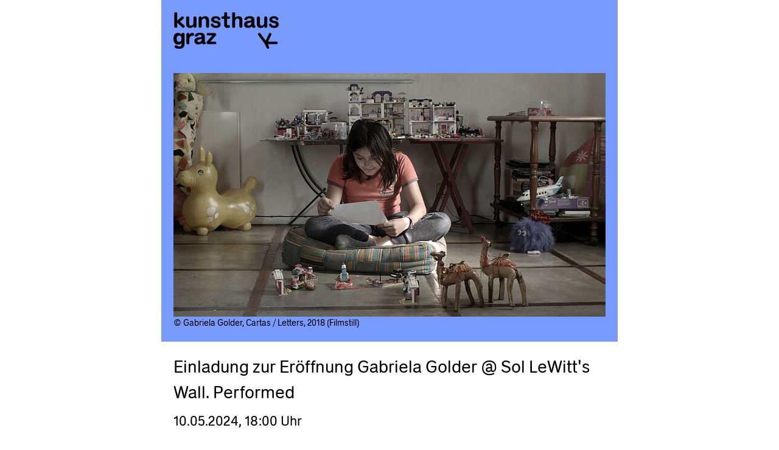

--- FILE ---
content_type: text/html; charset=utf-8
request_url: https://www.museum-joanneum.at/einladung-zur-eroeffnung-gabriela-golder-sol-lewitts-wall-performed
body_size: 5503
content:
<!DOCTYPE html>
<html xmlns:o="urn:schemas-microsoft-com:office:office" xmlns:v="urn:schemas-microsoft-com:vml" dir="ltr" lang="de-at"><head>

<meta charset="utf-8">
<!-- 
	build by MediateSystems

	This website is powered by TYPO3 - inspiring people to share!
	TYPO3 is a free open source Content Management Framework initially created by Kasper Skaarhoj and licensed under GNU/GPL.
	TYPO3 is copyright 1998-2026 of Kasper Skaarhoj. Extensions are copyright of their respective owners.
	Information and contribution at https://typo3.org/
-->


<link rel="icon" href="/typo3conf/ext/umj_sitepackage/Resources/Public/Icons/favicon.ico" type="image/vnd.microsoft.icon">
<title>Kunsthaus Graz: Einladung zur Eröffnung Gabriela Golder @ Sol LeWitt's Wall. Performed: 20 Museen und 1 Zoo in Graz und der Steiermark</title>
<link rel="canonical" href="https://www.museum-joanneum.at/einladung-zur-eroeffnung-gabriela-golder-sol-lewitts-wall-performed">
<meta http-equiv="x-ua-compatible" content="IE=edge">
<meta name="generator" content="TYPO3 CMS">
<meta name="viewport" content="width=device-width, initial-scale=1, maximum-scale=1">
<meta name="robots" content="index,follow">
<meta http-equiv="content-type" content="text/html; charset=utf-8">
<meta property="og:title" content="Kunsthaus Graz: Einladung zur Eröffnung Gabriela Golder @ Sol LeWitt's Wall. Performed">
<meta name="twitter:card" content="summary">
<meta name="apple-mobile-web-app-capable" content="no">
<meta name="color-scheme" content="light">
<meta name="supported-color-schemes" content="light">


<link rel="stylesheet" href="/typo3temp/assets/css/89890b09f29141d1e7826ac3b48faede.css?1722241742" media="all">
<link rel="stylesheet" href="/typo3conf/ext/ms_newsletter/Resources/Public/Css/reset.css?1768894191" media="all">






<meta name="viewport" content="width=device-width, initial-scale=1, user-scalable=no"><meta http-equiv="x-ua-compatible" content="ie=edge">
<meta name="x-apple-disable-message-reformatting">
<meta name="format-detection" content="telephone=no,date=no,address=no,email=no,url=no">
<!--[if mso]> <xml><o:OfficeDocumentSettings><o:PixelsPerInch>96</o:PixelsPerInch></o:OfficeDocumentSettings></xml> <style> td,th,div,p,a,h1,h2,h3,h4,h5,h6 {font-family: "Verdana", sans-serif; mso-line-height-rule: exactly;} </style> <![endif]--><!--[if mso]><xml><o:OfficeDocumentSettings><o:PixelsPerInch>96</o:PixelsPerInch></o:OfficeDocumentSettings></xml> <style> a {text-decoration:underline !important;} </style><![endif]--><meta name="x-apple-disable-message-reformatting">

 <!--[if (gte mso 9)|(IE)]>
 <style type="text/css">
 table {
 border-collapse: collapse;
 border-spacing: 0;
 mso-table-lspace: 0pt !important;
 mso-table-rspace: 0pt !important; }
 </style>
 <![endif]-->
        <style type="text/css">@font-face {
  font-family: "TramJoanneum";
  font-style: normal;
  font-weight: bolder;
  src: url("https://www.museum-joanneum.at/typo3conf/ext/umj_sitepackage/Resources/Public/Fonts/TramJoanneum-Bold.eot?") format("eot"), url("https://www.museum-joanneum.at/typo3conf/ext/umj_sitepackage/Resources/Public/Fonts/TramJoanneum-Bold.woff") format("woff"), url("https://www.museum-joanneum.at/typo3conf/ext/umj_sitepackage/Resources/Public/Fonts/TramJoanneum-Bold.ttf") format("truetype"), url("https://www.museum-joanneum.at/typo3conf/ext/umj_sitepackage/Resources/Public/Fonts/TramJoanneum-Bold.svg#TramJoanneum") format("svg");
  font-display: swap;
  /* text-rendering: optimizeLegibility; */
}
@font-face {
  font-family: "TramJoanneum";
  font-style: normal;
  font-weight: lighter;
  src: url("https://www.museum-joanneum.at/typo3conf/ext/umj_sitepackage/Resources/Public/Fonts/TramJoanneum-Light.eot?") format("eot"), url("https://www.museum-joanneum.at/typo3conf/ext/umj_sitepackage/Resources/Public/Fonts/TramJoanneum-Light.woff") format("woff"), url("https://www.museum-joanneum.at/typo3conf/ext/umj_sitepackage/Resources/Public/Fonts/TramJoanneum-Light.ttf") format("truetype"), url("https://www.museum-joanneum.at/typo3conf/ext/umj_sitepackage/Resources/Public/Fonts/TramJoanneum-Light.svg#TramJoanneum") format("svg");
  font-display: swap;
  /* text-rendering: optimizeLegibility; */
}
@font-face {
  font-family: "TramJoanneum";
  font-style: normal;
  font-weight: normal;
  src: url("https://www.museum-joanneum.at/typo3conf/ext/umj_sitepackage/Resources/Public/Fonts/TramJoanneum-Regular.eot?") format("eot"), url("https://www.museum-joanneum.at/typo3conf/ext/umj_sitepackage/Resources/Public/Fonts/TramJoanneum-Regular.woff") format("woff"), url("https://www.museum-joanneum.at/typo3conf/ext/umj_sitepackage/Resources/Public/Fonts/TramJoanneum-Regular.ttf") format("truetype"), url("https://www.museum-joanneum.at/typo3conf/ext/umj_sitepackage/Resources/Public/Fonts/TramJoanneum-Regular.svg#TramJoanneum") format("svg");
  font-display: swap;
  /* text-rendering: optimizeLegibility; */
}
@font-face {
  font-family: "TramJoanneum";
  font-style: normal;
  font-weight: bold;
  src: url("https://www.museum-joanneum.at/typo3conf/ext/umj_sitepackage/Resources/Public/Fonts/TramJoanneum-Medium.eot?") format("eot"), url("https://www.museum-joanneum.at/typo3conf/ext/umj_sitepackage/Resources/Public/Fonts/TramJoanneum-Medium.woff") format("woff"), url("https://www.museum-joanneum.at/typo3conf/ext/umj_sitepackage/Resources/Public/Fonts/TramJoanneum-Medium.ttf") format("truetype"), url("https://www.museum-joanneum.at/typo3conf/ext/umj_sitepackage/Resources/Public/Fonts/TramJoanneum-Medium.svg#TramJoanneum") format("svg");
  font-display: swap;
  /* text-rendering: optimizeLegibility; */
}
@font-face {
  font-family: "KunsthausGraz2023";
  font-style: normal;
  font-weight: bolder;
  src: url("https://www.museum-joanneum.at/typo3conf/ext/umj_sitepackage/Resources/Public/Fonts/kunsthausFont/KunsthausGraz2023-Extrabold.eot?") format("eot"), url("https://www.museum-joanneum.at/typo3conf/ext/umj_sitepackage/Resources/Public/Fonts/kunsthausFont/KunsthausGraz2023-Extrabold.woff") format("woff"), url("https://www.museum-joanneum.at/typo3conf/ext/umj_sitepackage/Resources/Public/Fonts/kunsthausFont/KunsthausGraz2023-Extrabold.ttf") format("truetype"), url("https://www.museum-joanneum.at/typo3conf/ext/umj_sitepackage/Resources/Public/Fonts/kunsthausFont/KunsthausGraz2023-Extrabold.svg#KunsthausGraz2023") format("svg");
  font-display: swap;
  /* text-rendering: optimizeLegibility; */
}
@font-face {
  font-family: "KunsthausGraz2023";
  font-style: normal;
  font-weight: lighter;
  src: url("https://www.museum-joanneum.at/typo3conf/ext/umj_sitepackage/Resources/Public/Fonts/kunsthausFont/KunsthausGraz2023-Light.eot?") format("eot"), url("https://www.museum-joanneum.at/typo3conf/ext/umj_sitepackage/Resources/Public/Fonts/kunsthausFont/KunsthausGraz2023-Light.woff") format("woff"), url("https://www.museum-joanneum.at/typo3conf/ext/umj_sitepackage/Resources/Public/Fonts/kunsthausFont/KunsthausGraz2023-Light.ttf") format("truetype"), url("https://www.museum-joanneum.at/typo3conf/ext/umj_sitepackage/Resources/Public/Fonts/kunsthausFont/KunsthausGraz2023-Light.svg#KunsthausGraz2023") format("svg");
  font-display: swap;
  /* text-rendering: optimizeLegibility; */
}
@font-face {
  font-family: "KunsthausGraz2023";
  font-style: normal;
  font-weight: normal;
  src: url("https://www.museum-joanneum.at/typo3conf/ext/umj_sitepackage/Resources/Public/Fonts/kunsthausFont/KunsthausGraz2023-Regular.eot?") format("eot"), url("https://www.museum-joanneum.at/typo3conf/ext/umj_sitepackage/Resources/Public/Fonts/kunsthausFont/KunsthausGraz2023-Regular.woff") format("woff"), url("https://www.museum-joanneum.at/typo3conf/ext/umj_sitepackage/Resources/Public/Fonts/kunsthausFont/KunsthausGraz2023-Regular.ttf") format("truetype"), url("https://www.museum-joanneum.at/typo3conf/ext/umj_sitepackage/Resources/Public/Fonts/kunsthausFont/KunsthausGraz2023-Regular.svg#KunsthausGraz2023") format("svg");
  font-display: swap;
  /* text-rendering: optimizeLegibility; */
}
@font-face {
  font-family: "KunsthausGraz2023";
  font-style: normal;
  font-weight: bold;
  src: url("https://www.museum-joanneum.at/typo3conf/ext/umj_sitepackage/Resources/Public/Fonts/kunsthausFont/KunsthausGraz2023-Bold.eot?") format("eot"), url("https://www.museum-joanneum.at/typo3conf/ext/umj_sitepackage/Resources/Public/Fonts/kunsthausFont/KunsthausGraz2023-Bold.woff") format("woff"), url("https://www.museum-joanneum.at/typo3conf/ext/umj_sitepackage/Resources/Public/Fonts/kunsthausFont/KunsthausGraz2023-Bold.ttf") format("truetype"), url("https://www.museum-joanneum.at/typo3conf/ext/umj_sitepackage/Resources/Public/Fonts/kunsthausFont/KunsthausGraz2023-Bold.svg#KunsthausGraz2023") format("svg");
  font-display: swap;
  /* text-rendering: optimizeLegibility; */
}
.background_kunsthaus body, .background_kunsthaus p, .background_kunsthaus h1, .background_kunsthaus h2, .background_kunsthaus h3, .background_kunsthaus h4, .background_kunsthaus h5, .background_kunsthaus h6, .background_kunsthaus a, .background_kunsthaus strong, .background_kunsthaus b, .background_kunsthaus i, .background_kunsthaus pre {
  font-family: KunsthausGraz2023, Arial, Verdana, sans-serif !important;
  word-break: break-word;
  line-height: inherit;
}

@media only screen and (max-width: 750px) {
  .backgroundtable {
    width: 100% !important;
  }
}
@media only screen and (max-width: 600px) {
  .newsletter-event .newsletter-event-event-row .event .event-image-mobile {
    display: table-row !important;
  }
  .newsletter-event .newsletter-event-event-row .event .event-image-mobile img {
    width: 100% !important;
    height: auto;
  }
  .newsletter-event .newsletter-event-event-row .event .event-image-desktop {
    display: none !important;
  }
  .newsletter-event .newsletter-event-event-row > td > table > tbody > tr > .tr-mobile {
    display: table-row !important;
  }
  .newsletter-event .newsletter-event-event-row > td > table > tbody > tr > .tr-mobile.event-time > table {
    display: table-row !important;
  }
  .newsletter-shop .newsletter-shop-item-row .item .item-image-mobile {
    display: table-row !important;
  }
  .newsletter-shop .newsletter-shop-item-row .item .item-image-mobile img {
    width: 100% !important;
    height: auto;
  }
  .newsletter-shop .newsletter-shop-item-row .item .item-image-desktop {
    display: none !important;
  }
  .newsletter-shop .newsletter-shop-item-row > td > table > tbody > tr > .tr-mobile {
    display: table-row !important;
  }
  .newsletter-shop .newsletter-shop-item-row > td > table > tbody > tr > .tr-mobile.item-info > table {
    display: table-row !important;
  }
  /*
    .newsletter_header{
      .newsletter_header_wrapper{
        .newsletter_header_inner_wrapper{
          .newsletter_header_date{
            .newsletter_header_white_box{
              width: fit-content;
              display: flex;

            }
          }
        }
      }
    }
  */
  .e05_social_media_handle_section_newsletter > tbody > tr {
    display: table-cell !important;
  }
  .e05_social_media_handle_section_newsletter > tbody > tr.responsive-spacer {
    width: 20px !important;
  }
  .e05_social_media_handle_section_newsletter .e05_social_media_handle_section_newsletter-wrapper > tbody > tr {
    display: table-cell !important;
  }
  .e05_social_media_handle_section_newsletter .e05_social_media_handle_section_newsletter-wrapper > tbody > tr > td {
    display: table-row !important;
  }
  .h03_info_block_text_newsletter .h03_info_block_text_wrapper .h03_info_block_text_inner_wrapper .h03_info_block_text_header p {
    font-size: 28px !important;
    line-height: 1.5 !important;
  }
  .newsletter_info_block_ticket_information .newsletter_info_block_ticket_information_wrapper .newsletter_info_block_ticket_information_content .newsletter_info_block_ticket_information_headline p {
    font-size: 28px !important;
    line-height: 1.5 !important;
  }
  .newsletter_info_block_ticket_information .newsletter_info_block_ticket_information_wrapper .newsletter_info_block_ticket_information_content .newsletter_info_block_ticket_information_subheading p {
    font-size: 24px !important;
  }
  .image-left-right-newswletter .image-left-right-newswletter-conetnt > table > tbody > tr > td {
    display: table-row !important;
  }
  .image-left-right-newswletter .image-left-right-newswletter-conetnt > table > tbody > tr > td.image {
    display: none !important;
  }
  .image-left-right-newswletter .image-left-right-newswletter-conetnt > table > tbody > tr > td.image-mobile {
    display: table-row !important;
  }
  .image-left-right-newswletter .image-left-right-newswletter-conetnt > table > tbody > tr > td.image-mobile img {
    width: 100% !important;
    height: auto !important;
  }
}

/*# sourceMappingURL=responsive.css.map */
</style><!--[if !mso]><!--> <style media="only screen and (max-width: 750px)"> .moz-text-html .backgroundtable { width: 100% !important;}</style> <!--<![endif]--><!--[if !mso]><!--> <style media="only screen and (max-width: 600px)"> .moz-text-html .newsletter-event .newsletter-event-event-row .event .event-image-mobile { display: table-row !important; } .moz-text-html .newsletter-event .newsletter-event-event-row .event .event-image-mobile img { width: 100% !important; height: auto; } .moz-text-html .newsletter-event .newsletter-event-event-row .event .event-image-desktop { display: none !important; } .moz-text-html .newsletter-event .newsletter-event-event-row > td > table > tbody > tr > .tr-mobile { display: table-row !important; } .moz-text-html .newsletter-event .newsletter-event-event-row > td > table > tbody > tr > .tr-mobile.event-time > table { display: table-row !important; } .moz-text-html .newsletter-shop .newsletter-shop-item-row .item .item-image-mobile { display: table-row !important; } .moz-text-html .newsletter-shop .newsletter-shop-item-row .item .item-image-mobile img { width: 100% !important; height: auto; } .moz-text-html .newsletter-shop .newsletter-shop-item-row .item .item-image-desktop { display: none !important; } .moz-text-html .newsletter-shop .newsletter-shop-item-row > td > table > tbody > tr > .tr-mobile { display: table-row !important; } .moz-text-html .newsletter-shop .newsletter-shop-item-row > td > table > tbody > tr > .tr-mobile.item-info > table { display: table-row !important; } .moz-text-html .e05_social_media_handle_section_newsletter > tbody > tr { display: table-cell !important; } .moz-text-html .e05_social_media_handle_section_newsletter > tbody > tr.responsive-spacer { width: 20px !important; } .moz-text-html .e05_social_media_handle_section_newsletter .e05_social_media_handle_section_newsletter-wrapper > tbody > tr { display: table-cell !important; } .moz-text-html .e05_social_media_handle_section_newsletter .e05_social_media_handle_section_newsletter-wrapper > tbody > tr > td { display: table-row !important; } .moz-text-html .h03_info_block_text_newsletter .h03_info_block_text_wrapper .h03_info_block_text_inner_wrapper .h03_info_block_text_header p { font-size: 28px !important; line-height: 1.5 !important; } .moz-text-html .newsletter_info_block_ticket_information .newsletter_info_block_ticket_information_wrapper .newsletter_info_block_ticket_information_content .newsletter_info_block_ticket_information_headline p { font-size: 28px !important; line-height: 1.5 !important; } .moz-text-html .newsletter_info_block_ticket_information .newsletter_info_block_ticket_information_wrapper .newsletter_info_block_ticket_information_content .newsletter_info_block_ticket_information_subheading p { font-size: 24px !important; } .moz-text-html .image-left-right-newswletter .image-left-right-newswletter-conetnt > table > tbody > tr > td { display: table-row !important; } .moz-text-html .image-left-right-newswletter .image-left-right-newswletter-conetnt > table > tbody > tr > td.image { display: none !important; } .moz-text-html .image-left-right-newswletter .image-left-right-newswletter-conetnt > table > tbody > tr > td.image-mobile { display: table-row !important; } .moz-text-html .image-left-right-newswletter .image-left-right-newswletter-conetnt > table > tbody > tr > td.image-mobile img { width: 100% !important; height: auto !important;}</style> <!--<![endif]-->
<script type="application/ld+json" id="ext-schema-jsonld">{"@context":"https://schema.org/","@type":"WebPage"}</script>
</head>
<body id="pid-4150" class="page-color background_kunsthaus">

<table xmlns:f="http://www.w3.org/1999/html" width="100%" class="center-wrapper  background_kunsthaus" border="0" cellspacing="0" cellpadding="0" style="margin: 0; padding: 0; border: 0; font-size: 100%; font: inherit; vertical-align: top; border-collapse: collapse; border-spacing: 0; width: 100%;">
    <tbody style="margin: 0; padding: 0; border: 0; font-size: 100%; font: inherit; vertical-align: top;">
        <tr style="margin: 0; padding: 0; border: 0; font-size: 100%; font: inherit; vertical-align: top;">
            <td align="center" style="margin: 0; padding: 0; border: 0; font-size: 100%; font: inherit; vertical-align: top;">
                <table class="backgroundtable " style="margin: 0; padding: 0; border: 0; font-size: 100%; font: inherit; vertical-align: top; border-collapse: collapse; border-spacing: 0; width: 750px; background: #fff;">
                    <tr style="margin: 0; padding: 0; border: 0; font-size: 100%; font: inherit; vertical-align: top;">
                        <td style="margin: 0; padding: 0; border: 0; font-size: 100%; font: inherit; vertical-align: top;">
                            <table class="main-layout-wrapper" cellspacing="0" cellpadding="0" border="0" style="margin: 0; padding: 0; border: 0; font-size: 100%; font: inherit; vertical-align: top; border-collapse: collapse; border-spacing: 0; width: 100%;">

                                <tr class="preheader" style="margin: 0; padding: 0; border: 0; font-size: 100%; font: inherit; vertical-align: top;">
                                    <td style="margin: 0; padding: 0; border: 0; font-size: 100%; font: inherit; vertical-align: top;">
                                        <span style="margin: 0; padding: 0; border: 0; font: inherit; vertical-align: top; mso-hide: all; font-size: 0; max-height: 0; line-height: 0; visibility: hidden; opacity: 0; color: transparent; height: 0; width: 0; display: none;">
                                            
                                                    Kunsthaus Graz
                                                
                                        </span>
                                    </td>
                                </tr>
                                

                                
                                
<tr style="margin: 0; padding: 0; border: 0; font-size: 100%; font: inherit; vertical-align: top;">
    <td style="margin: 0; padding: 0; border: 0; font-size: 100%; font: inherit; vertical-align: top;">
        <table class="logo_wrapper" style="margin: 0; padding: 0; border: 0; font-size: 100%; font: inherit; vertical-align: top; border-collapse: collapse; border-spacing: 0; background: #7A9BFE; width: 100%;">
            <tr style="margin: 0; padding: 0; border: 0; font-size: 100%; font: inherit; vertical-align: top;">
                <td class="px-spacer-20" style="margin: 0; padding: 0; border: 0; font-size: 100%; font: inherit; vertical-align: top; height: 20px; min-height: 20px; width: 20px; min-width: 20px; padding-top: 20px; padding-bottom: 20px;"></td>

                
                
        
                
                        <td class="logo black" style="margin: 0; padding: 0; border: 0; font-size: 100%; font: inherit; vertical-align: top; padding-top: 20px; padding-bottom: 20px; display: block;">
                            <a target="_blank" href="https://www.museum-joanneum.at/kunsthaus-graz" style="margin: 0; padding: 0; border: 0; font: inherit; vertical-align: top; font-family: TramJoanneum, Arial, Verdana, sans-serif; word-break: break-word; line-height: inherit; font-size: 16px; text-decoration: none;">
                                <img src="https://www.museum-joanneum.at/fileadmin/static_houseLogo_cache/86574ebd6ff9c2d5b140eaa01819959c.png" width="173.03" height="60" style="margin: 0; padding: 0; border: 0; font-size: 100%; font: inherit; vertical-align: top; display: block; max-width: 250px; max-height: 60px; width: auto; height: auto;">
                            </a>
                        </td>
                    


            
    

                <td class="px-spacer-20" style="margin: 0; padding: 0; border: 0; font-size: 100%; font: inherit; vertical-align: top; height: 20px; min-height: 20px; width: 20px; min-width: 20px; padding-top: 20px; padding-bottom: 20px;"></td>
            </tr>
        </table>
    </td>
</tr>
                                <tr class="content-modules" style="margin: 0; padding: 0; border: 0; font-size: 100%; font: inherit; vertical-align: top;">
                                    <td style="margin: 0; padding: 0; border: 0; font-size: 100%; font: inherit; vertical-align: top;">
                                        <table class="content_modules" style="margin: 0; padding: 0; border: 0; font-size: 100%; font: inherit; vertical-align: top; border-collapse: collapse; border-spacing: 0; width: 100%;">
                                            

    <tr style="margin: 0; padding: 0; border: 0; font-size: 100%; font: inherit; vertical-align: top;"><td style="margin: 0; padding: 0; border: 0; font-size: 100%; font: inherit; vertical-align: top;">
        <table class="newsletter_header" id="c33747" style="margin: 0; padding: 0; border: 0; font-size: 100%; font: inherit; vertical-align: top; border-collapse: collapse; border-spacing: 0; width: 100%; background-color: #7A9BFE;">
            
            <tr style="margin: 0; padding: 0; border: 0; font-size: 100%; font: inherit; vertical-align: top;">
<td class="px-spacer-20" height="20" style="margin: 0; padding: 0; border: 0; font-size: 100%; font: inherit; vertical-align: top; height: 20px; min-height: 20px; width: 20px; min-width: 20px;"></td>
<td style="margin: 0; padding: 0; border: 0; font-size: 100%; font: inherit; vertical-align: top;"></td>
<td class="px-spacer-20" height="20" style="margin: 0; padding: 0; border: 0; font-size: 100%; font: inherit; vertical-align: top; height: 20px; min-height: 20px; width: 20px; min-width: 20px;"></td>
</tr>
            <tr style="margin: 0; padding: 0; border: 0; font-size: 100%; font: inherit; vertical-align: top;">
                <td class="px-spacer-20" height="20" style="margin: 0; padding: 0; border: 0; font-size: 100%; font: inherit; vertical-align: top; height: 20px; min-height: 20px; width: 20px; min-width: 20px;"></td>
                <td class="newsletter_header_wrapper" style="margin: 0; padding: 0; border: 0; font-size: 100%; font: inherit; vertical-align: top;">
                    <table class="newsletter_header_inner_wrapper" style="margin: 0; padding: 0; border: 0; font-size: 100%; font: inherit; vertical-align: top; border-collapse: collapse; border-spacing: 0; width: 100%;">
                        
                        
                        
                        
                            <tr class="newsletter_header_image" style="margin: 0; padding: 0; border: 0; font-size: 100%; font: inherit; vertical-align: top;">
                                <td style="margin: 0; padding: 0; border: 0; font-size: 100%; font: inherit; vertical-align: top;">
                                    
                                        
                                            <img class="image" src="https://www.museum-joanneum.at/fileadmin/_processed_/7/8/csm_JuliaC_7424a5a1e2.jpg" width="710" height="400" alt="" style="margin: 0; padding: 0; border: 0; font-size: 100%; font: inherit; vertical-align: top; display: block; width: 100%; height: auto;">
                                        
                                        <p class="image-credits" style="margin: 0; padding: 0; border: 0; font: inherit; vertical-align: top; font-family: TramJoanneum, Arial, Verdana, sans-serif; word-break: break-word; color: #000000; font-size: 14px; line-height: 1.5;">© Gabriela Golder, Cartas / Letters, 2018 (Filmstill)</p>
                                    
                                </td>
                            </tr>
                        
                    </table>
                </td>
                <td height="20" class="px-spacer-20" style="margin: 0; padding: 0; border: 0; font-size: 100%; font: inherit; vertical-align: top; height: 20px; min-height: 20px; width: 20px; min-width: 20px;"></td>
            </tr>
            <tr style="margin: 0; padding: 0; border: 0; font-size: 100%; font: inherit; vertical-align: top;">
<td height="20" class="px-spacer-20" style="margin: 0; padding: 0; border: 0; font-size: 100%; font: inherit; vertical-align: top; height: 20px; min-height: 20px; width: 20px; min-width: 20px;"></td>
<td style="margin: 0; padding: 0; border: 0; font-size: 100%; font: inherit; vertical-align: top;"></td>
<td height="20" class="px-spacer-20" style="margin: 0; padding: 0; border: 0; font-size: 100%; font: inherit; vertical-align: top; height: 20px; min-height: 20px; width: 20px; min-width: 20px;"></td>
</tr>
        </table>
    </td></tr>






    <tr style="margin: 0; padding: 0; border: 0; font-size: 100%; font: inherit; vertical-align: top;"><td style="margin: 0; padding: 0; border: 0; font-size: 100%; font: inherit; vertical-align: top;">
        <table class="h03_info_block_text_newsletter standard-color" id="c33746" style="margin: 0; padding: 0; border: 0; font-size: 100%; font: inherit; vertical-align: top; border-collapse: collapse; border-spacing: 0; width: 100%; background-color: white;">
            
            <tr style="margin: 0; padding: 0; border: 0; font-size: 100%; font: inherit; vertical-align: top;">
<td height="20" class="px-spacer-20" style="margin: 0; padding: 0; border: 0; font-size: 100%; font: inherit; vertical-align: top; height: 20px; min-height: 20px; width: 20px; min-width: 20px;"></td>
<td style="margin: 0; padding: 0; border: 0; font-size: 100%; font: inherit; vertical-align: top;"></td>
<td height="20" class="px-spacer-20" style="margin: 0; padding: 0; border: 0; font-size: 100%; font: inherit; vertical-align: top; height: 20px; min-height: 20px; width: 20px; min-width: 20px;"></td>
</tr>
            <tr style="margin: 0; padding: 0; border: 0; font-size: 100%; font: inherit; vertical-align: top;">
                <td height="20" class="px-spacer-20" style="margin: 0; padding: 0; border: 0; font-size: 100%; font: inherit; vertical-align: top; height: 20px; min-height: 20px; width: 20px; min-width: 20px;"></td>
                <td class="h03_info_block_text_wrapper" style="margin: 0; padding: 0; border: 0; font-size: 100%; font: inherit; vertical-align: top;">
                    <table class="h03_info_block_text_inner_wrapper" style="margin: 0; padding: 0; border: 0; font-size: 100%; font: inherit; vertical-align: top; border-collapse: collapse; border-spacing: 0; width: 100%;">
                        
                            <tr class="h03_info_block_text_header" style="margin: 0; padding: 0; border: 0; font-size: 100%; font: inherit; vertical-align: top;">
                                <td style="margin: 0; padding: 0; border: 0; font-size: 100%; font: inherit; vertical-align: top;">
                                    <p style="margin: 0; padding: 0; border: 0; font: inherit; vertical-align: top; font-family: TramJoanneum, Arial, Verdana, sans-serif; word-break: break-word; color: black; font-size: 28px; line-height: 1.5;">Einladung zur Eröffnung Gabriela Golder @ Sol LeWitt's Wall. Performed</p>
                                </td>
                            </tr>
                            <tr style="margin: 0; padding: 0; border: 0; font-size: 100%; font: inherit; vertical-align: top;"><td height="10" class="px-spacer-10" style="margin: 0; padding: 0; border: 0; font-size: 100%; font: inherit; vertical-align: top; height: 10px; min-height: 10px; width: 10px; min-width: 10px;"></td></tr>
                        
                        
                            <tr class="h03_info_block_text_subheader" style="margin: 0; padding: 0; border: 0; font-size: 100%; font: inherit; vertical-align: top;">
                                <td style="margin: 0; padding: 0; border: 0; font-size: 100%; font: inherit; vertical-align: top;">
                                    <p style="margin: 0; padding: 0; border: 0; font: inherit; vertical-align: top; font-family: TramJoanneum, Arial, Verdana, sans-serif; word-break: break-word; color: black; font-size: 22px; line-height: 1.5;">10.05.2024, 18:00 Uhr</p>
                                </td>
                            </tr>
                            <tr style="margin: 0; padding: 0; border: 0; font-size: 100%; font: inherit; vertical-align: top;"><td height="20" class="px-spacer-20" style="margin: 0; padding: 0; border: 0; font-size: 100%; font: inherit; vertical-align: top; height: 20px; min-height: 20px; width: 20px; min-width: 20px;"></td></tr>
                        
                        
                                
                                
                                    <tr style="margin: 0; padding: 0; border: 0; font-size: 100%; font: inherit; vertical-align: top;"><td height="20" class="px-spacer-20" style="margin: 0; padding: 0; border: 0; font-size: 100%; font: inherit; vertical-align: top; height: 20px; min-height: 20px; width: 20px; min-width: 20px;"></td></tr>
                                    <tr class="h03_info_block_text_text" style="margin: 0; padding: 0; border: 0; font-size: 100%; font: inherit; vertical-align: top;">
                                        <td style="margin: 0; padding: 0; border: 0; font-size: 100%; font: inherit; vertical-align: top;">
                                            <p style="margin: 0; padding: 0; border: 0; font: inherit; vertical-align: top; font-family: TramJoanneum, Arial, Verdana, sans-serif; word-break: break-word; color: black; font-size: 16px; line-height: 1.5;">Kinder lesen die Briefe ihrer im Exil lebenden Eltern, während scheinbar endlose Himmel ein Dach für uns alle bilden. Die Videoarbeiten der argentinischen Künstlerin Gabriela Golder beschäftigen sich mit der Notwendigkeit von Beziehungen über Grenzen hinweg. Über allem liegt das Streben nach Zugehörigkeit und Gemeinschaft als existenzielles Gut. Am Ende der Ausstellungsinterventionen in Sol LeWitts <em style="margin: 0; padding: 0; border: 0; font-size: 100%; font: inherit; vertical-align: top; font-style: italic;">Wall</em> sind sie ein Plädoyer für das Teilen, aber auch für das Bewahren von gemeinschaftlicher Erfahrung. Auch jener der performanten <em style="margin: 0; padding: 0; border: 0; font-size: 100%; font: inherit; vertical-align: top; font-style: italic;">Wall </em>selbst.</p>
<p style="margin: 0; padding: 0; border: 0; font: inherit; vertical-align: top; font-family: TramJoanneum, Arial, Verdana, sans-serif; word-break: break-word; color: black; font-size: 16px; line-height: 1.5;"> </p>
<p style="margin: 0; padding: 0; border: 0; font: inherit; vertical-align: top; font-family: TramJoanneum, Arial, Verdana, sans-serif; word-break: break-word; color: black; font-size: 16px; line-height: 1.5;">Programm zur Eröffnung:<br> 10.05., 18 Uhr: Eröffnung Gabriela Golder &amp; aktuelle kunst in graz Galerientage 2024, 19 Uhr: Performance Gabriela Golder<br> 11.05., 11 Uhr: Transdisziplinäres Künstlerinnengespräch<br>  <br> Zum Ausklang:<br> 25.05., 29.05., 05.06.: „Kirschenrummel“ der Oper Graz<br> 07.06.: Finissage &amp; Keynotes @ <em style="margin: 0; padding: 0; border: 0; font-size: 100%; font: inherit; vertical-align: top; font-style: italic;">Sol LeWitt´s Wall. Performed</em><br> Ab 11.06.: Moritat zum Abbau der <em style="margin: 0; padding: 0; border: 0; font-size: 100%; font: inherit; vertical-align: top; font-style: italic;">Wall</em></p>
                                        </td>
                                    </tr>
                                
                            

                    </table>
                </td>
                <td height="20" class="px-spacer-20" style="margin: 0; padding: 0; border: 0; font-size: 100%; font: inherit; vertical-align: top; height: 20px; min-height: 20px; width: 20px; min-width: 20px;"></td>
            </tr>
            <tr style="margin: 0; padding: 0; border: 0; font-size: 100%; font: inherit; vertical-align: top;">
<td height="20" class="px-spacer-20" style="margin: 0; padding: 0; border: 0; font-size: 100%; font: inherit; vertical-align: top; height: 20px; min-height: 20px; width: 20px; min-width: 20px;"></td>
<td style="margin: 0; padding: 0; border: 0; font-size: 100%; font: inherit; vertical-align: top;"></td>
<td height="20" class="px-spacer-20" style="margin: 0; padding: 0; border: 0; font-size: 100%; font: inherit; vertical-align: top; height: 20px; min-height: 20px; width: 20px; min-width: 20px;"></td>
</tr>
        </table>
    </td></tr>






    <tr style="margin: 0; padding: 0; border: 0; font-size: 100%; font: inherit; vertical-align: top;"><td style="margin: 0; padding: 0; border: 0; font-size: 100%; font: inherit; vertical-align: top;">
        <table class="h03_info_block_text_newsletter standard-color" id="c33744" style="margin: 0; padding: 0; border: 0; font-size: 100%; font: inherit; vertical-align: top; border-collapse: collapse; border-spacing: 0; width: 100%; background-color: white;">
            
            <tr style="margin: 0; padding: 0; border: 0; font-size: 100%; font: inherit; vertical-align: top;">
<td height="20" class="px-spacer-20" style="margin: 0; padding: 0; border: 0; font-size: 100%; font: inherit; vertical-align: top; height: 20px; min-height: 20px; width: 20px; min-width: 20px;"></td>
<td style="margin: 0; padding: 0; border: 0; font-size: 100%; font: inherit; vertical-align: top;"></td>
<td height="20" class="px-spacer-20" style="margin: 0; padding: 0; border: 0; font-size: 100%; font: inherit; vertical-align: top; height: 20px; min-height: 20px; width: 20px; min-width: 20px;"></td>
</tr>
            <tr style="margin: 0; padding: 0; border: 0; font-size: 100%; font: inherit; vertical-align: top;">
                <td height="20" class="px-spacer-20" style="margin: 0; padding: 0; border: 0; font-size: 100%; font: inherit; vertical-align: top; height: 20px; min-height: 20px; width: 20px; min-width: 20px;"></td>
                <td class="h03_info_block_text_wrapper" style="margin: 0; padding: 0; border: 0; font-size: 100%; font: inherit; vertical-align: top;">
                    <table class="h03_info_block_text_inner_wrapper" style="margin: 0; padding: 0; border: 0; font-size: 100%; font: inherit; vertical-align: top; border-collapse: collapse; border-spacing: 0; width: 100%;">
                        
                            <tr class="h03_info_block_text_header" style="margin: 0; padding: 0; border: 0; font-size: 100%; font: inherit; vertical-align: top;">
                                <td style="margin: 0; padding: 0; border: 0; font-size: 100%; font: inherit; vertical-align: top;">
                                    <p style="margin: 0; padding: 0; border: 0; font: inherit; vertical-align: top; font-family: TramJoanneum, Arial, Verdana, sans-serif; word-break: break-word; color: black; font-size: 28px; line-height: 1.5;">Invitation to the opening Gabriela Golder @ Sol Lewitt's Wall. Performed</p>
                                </td>
                            </tr>
                            <tr style="margin: 0; padding: 0; border: 0; font-size: 100%; font: inherit; vertical-align: top;"><td height="10" class="px-spacer-10" style="margin: 0; padding: 0; border: 0; font-size: 100%; font: inherit; vertical-align: top; height: 10px; min-height: 10px; width: 10px; min-width: 10px;"></td></tr>
                        
                        
                            <tr class="h03_info_block_text_subheader" style="margin: 0; padding: 0; border: 0; font-size: 100%; font: inherit; vertical-align: top;">
                                <td style="margin: 0; padding: 0; border: 0; font-size: 100%; font: inherit; vertical-align: top;">
                                    <p style="margin: 0; padding: 0; border: 0; font: inherit; vertical-align: top; font-family: TramJoanneum, Arial, Verdana, sans-serif; word-break: break-word; color: black; font-size: 22px; line-height: 1.5;">Mai 10th, 6 p.m.</p>
                                </td>
                            </tr>
                            <tr style="margin: 0; padding: 0; border: 0; font-size: 100%; font: inherit; vertical-align: top;"><td height="20" class="px-spacer-20" style="margin: 0; padding: 0; border: 0; font-size: 100%; font: inherit; vertical-align: top; height: 20px; min-height: 20px; width: 20px; min-width: 20px;"></td></tr>
                        
                        
                                
                                
                                    <tr style="margin: 0; padding: 0; border: 0; font-size: 100%; font: inherit; vertical-align: top;"><td height="20" class="px-spacer-20" style="margin: 0; padding: 0; border: 0; font-size: 100%; font: inherit; vertical-align: top; height: 20px; min-height: 20px; width: 20px; min-width: 20px;"></td></tr>
                                    <tr class="h03_info_block_text_text" style="margin: 0; padding: 0; border: 0; font-size: 100%; font: inherit; vertical-align: top;">
                                        <td style="margin: 0; padding: 0; border: 0; font-size: 100%; font: inherit; vertical-align: top;">
                                            <p style="margin: 0; padding: 0; border: 0; font: inherit; vertical-align: top; font-family: TramJoanneum, Arial, Verdana, sans-serif; word-break: break-word; color: black; font-size: 16px; line-height: 1.5;">Children read the letters of their exiled parents, while endless skies form a roof for us all. The video works of Argentinian artist Gabriela Golder deal with the necessity of relationships across borders. Above all lies the quest for belonging and community as an existential good. At the end of the exhibition interventions in Sol LeWitt's <em style="margin: 0; padding: 0; border: 0; font-size: 100%; font: inherit; vertical-align: top; font-style: italic;">Wall</em>, they are a plea for sharing, but also for the preservation of communal experiences. Including that of the performant <em style="margin: 0; padding: 0; border: 0; font-size: 100%; font: inherit; vertical-align: top; font-style: italic;">Wall</em> itself.</p>
<p style="margin: 0; padding: 0; border: 0; font: inherit; vertical-align: top; font-family: TramJoanneum, Arial, Verdana, sans-serif; word-break: break-word; color: black; font-size: 16px; line-height: 1.5;"> </p>
<p style="margin: 0; padding: 0; border: 0; font: inherit; vertical-align: top; font-family: TramJoanneum, Arial, Verdana, sans-serif; word-break: break-word; color: black; font-size: 16px; line-height: 1.5;">Opening Programm:<br> 10.05., 6 pm: Opening Gabriela Golder &amp; aktuelle kunst in graz Galerientage 2024, 7 pm: Performance Gabriela Golder<br> 11.05., 11 am: Transdisciplinary artist talk<br>  <br> At the end:<br> 25.05., 29.05., 05.06.: „Kirschenrummel“ of Oper Graz<br> 07.06.: Finissage &amp; Keynotes @ <em style="margin: 0; padding: 0; border: 0; font-size: 100%; font: inherit; vertical-align: top; font-style: italic;">Sol LeWitt´s Wall. Performed</em><br> From 11.06.: Moritat for the dismantling of the <em style="margin: 0; padding: 0; border: 0; font-size: 100%; font: inherit; vertical-align: top; font-style: italic;">Wall</em></p>
                                        </td>
                                    </tr>
                                
                            

                    </table>
                </td>
                <td height="20" class="px-spacer-20" style="margin: 0; padding: 0; border: 0; font-size: 100%; font: inherit; vertical-align: top; height: 20px; min-height: 20px; width: 20px; min-width: 20px;"></td>
            </tr>
            <tr style="margin: 0; padding: 0; border: 0; font-size: 100%; font: inherit; vertical-align: top;">
<td height="20" class="px-spacer-20" style="margin: 0; padding: 0; border: 0; font-size: 100%; font: inherit; vertical-align: top; height: 20px; min-height: 20px; width: 20px; min-width: 20px;"></td>
<td style="margin: 0; padding: 0; border: 0; font-size: 100%; font: inherit; vertical-align: top;"></td>
<td height="20" class="px-spacer-20" style="margin: 0; padding: 0; border: 0; font-size: 100%; font: inherit; vertical-align: top; height: 20px; min-height: 20px; width: 20px; min-width: 20px;"></td>
</tr>
        </table>
    </td></tr>





                                        </table>
                                    </td>
                                </tr>
                                <tr style="margin: 0; padding: 0; border: 0; font-size: 100%; font: inherit; vertical-align: top;">
    <td style="margin: 0; padding: 0; border: 0; font-size: 100%; font: inherit; vertical-align: top;">
        <table class="footer" style="margin: 0; padding: 0; border: 0; font-size: 100%; font: inherit; vertical-align: top; border-collapse: collapse; border-spacing: 0; width: 100%; color: #fff; background: #7A9BFE;">
            <tbody style="margin: 0; padding: 0; border: 0; font-size: 100%; font: inherit; vertical-align: top;">
            <tr style="margin: 0; padding: 0; border: 0; font-size: 100%; font: inherit; vertical-align: top;"><td height="30" class="px-spacer-30" style="margin: 0; padding: 0; border: 0; font-size: 100%; font: inherit; vertical-align: top; height: 30px; min-height: 30px; width: 30px; min-width: 30px;"></td></tr>
            <tr style="margin: 0; padding: 0; border: 0; font-size: 100%; font: inherit; vertical-align: top;">
                <td style="margin: 0; padding: 0; border: 0; font-size: 100%; font: inherit; vertical-align: top;">
                    <table style="margin: 0; padding: 0; border: 0; font-size: 100%; font: inherit; vertical-align: top; border-collapse: collapse; border-spacing: 0; width: 100%;">
                        <tbody style="margin: 0; padding: 0; border: 0; font-size: 100%; font: inherit; vertical-align: top;">
                            <tr class="footer_logo" style="margin: 0; padding: 0; border: 0; font-size: 100%; font: inherit; vertical-align: top;">
                                <td height="20" class="px-spacer-20" style="margin: 0; padding: 0; border: 0; font-size: 100%; font: inherit; vertical-align: top; height: 20px; min-height: 20px; width: 20px; min-width: 20px;"></td>
                                
        
                
                        <td class="logo black" style="margin: 0; padding: 0; border: 0; font-size: 100%; font: inherit; vertical-align: top; display: block;">
                            <a target="_blank" href="https://www.museum-joanneum.at/kunsthaus-graz" style="margin: 0; padding: 0; border: 0; font: inherit; vertical-align: top; font-family: TramJoanneum, Arial, Verdana, sans-serif; word-break: break-word; line-height: inherit; font-size: 16px; text-decoration: none;">
                                <img src="https://www.museum-joanneum.at/fileadmin/static_houseLogo_cache/86574ebd6ff9c2d5b140eaa01819959c.png" width="173.03" height="60" style="margin: 0; padding: 0; border: 0; font-size: 100%; font: inherit; vertical-align: top; display: block; max-width: 250px; max-height: 60px; width: auto; height: auto;">
                            </a>
                        </td>
                    


            
    
                                <td height="20" class="px-spacer-20" style="margin: 0; padding: 0; border: 0; font-size: 100%; font: inherit; vertical-align: top; height: 20px; min-height: 20px; width: 20px; min-width: 20px;"></td>
                            </tr>
                            </tbody>
                        </table>
                    </td>
                </tr>
                <tr style="margin: 0; padding: 0; border: 0; font-size: 100%; font: inherit; vertical-align: top;"><td height="20" class="px-spacer-20" style="margin: 0; padding: 0; border: 0; font-size: 100%; font: inherit; vertical-align: top; height: 20px; min-height: 20px; width: 20px; min-width: 20px;"></td></tr>
                <tr class="footer-icons" style="margin: 0; padding: 0; border: 0; font-size: 100%; font: inherit; vertical-align: top; display: table; width: 100%;">
                    <td class="icons-grid" style="margin: 0; padding: 0; border: 0; font-size: 100%; font: inherit; vertical-align: top;">
                        <table class="icons-grid" style="margin: 0; padding: 0; border: 0; font-size: 100%; font: inherit; vertical-align: top; border-collapse: collapse; border-spacing: 0; width: 100%;">
                            <tr style="margin: 0; padding: 0; border: 0; font-size: 100%; font: inherit; vertical-align: top;">
                                <td height="20" class="px-spacer-20" style="margin: 0; padding: 0; border: 0; font-size: 100%; font: inherit; vertical-align: top; height: 20px; min-height: 20px; width: 20px; min-width: 20px;"></td>
                                <td style="margin: 0; padding: 0; border: 0; font-size: 100%; font: inherit; vertical-align: top;">

                                    <table style="margin: 0; padding: 0; border: 0; font-size: 100%; font: inherit; vertical-align: top; border-collapse: collapse; border-spacing: 0; width: 100%;">
                                        <tbody style="margin: 0; padding: 0; border: 0; font-size: 100%; font: inherit; vertical-align: top;">
                                        <tr style="margin: 0; padding: 0; border: 0; font-size: 100%; font: inherit; vertical-align: top;">
                                            <td class="socialMedia" style="margin: 0; padding: 0; border: 0; font-size: 100%; font: inherit; vertical-align: top;">
                                                <table style="margin: 0; padding: 0; border: 0; font-size: 100%; font: inherit; vertical-align: top; border-collapse: collapse; border-spacing: 0; width: 100%;"><tr style="margin: 0; padding: 0; border: 0; font-size: 100%; font: inherit; vertical-align: top;">
                                                    

    
        
                
    
    <td class="icon-black" style="margin: 0; padding: 0; border: 0; font-size: 100%; font: inherit; vertical-align: top; width: 38px; display: table-cell;">
        <a target="_blank" href="https://www.facebook.com/KunsthausGraz" style="margin: 0; padding: 0; border: 0; font: inherit; vertical-align: top; font-family: TramJoanneum, Arial, Verdana, sans-serif; word-break: break-word; line-height: inherit; font-size: 16px; text-decoration: none;">
         <img title="Facebook" alt="Facebook" src="https://www.museum-joanneum.at/typo3temp/assets/_processed_/f/3/csm_facebookBlack_3323c8cf94.png" width="38" height="39" style="margin: 0; padding: 0; border: 0; font-size: 100%; font: inherit; vertical-align: top; display: block; width: 38px; height: auto;">
    </a>
    </td>

            

        
                <td class="px-spacer-15" style="margin: 0; padding: 0; border: 0; font-size: 100%; font: inherit; vertical-align: top; height: 15px; min-height: 15px; width: 15px; min-width: 15px;"></td>
            

    

    
        
                
    
    <td class="icon-black" style="margin: 0; padding: 0; border: 0; font-size: 100%; font: inherit; vertical-align: top; width: 38px; display: table-cell;">
        <a target="_blank" href="https://www.youtube.com/user/kunsthausgraz" style="margin: 0; padding: 0; border: 0; font: inherit; vertical-align: top; font-family: TramJoanneum, Arial, Verdana, sans-serif; word-break: break-word; line-height: inherit; font-size: 16px; text-decoration: none;">
         <img title="youtube" alt="youtube" src="https://www.museum-joanneum.at/typo3temp/assets/_processed_/5/9/csm_youtubeBlack_d9c039709b.png" width="38" height="39" style="margin: 0; padding: 0; border: 0; font-size: 100%; font: inherit; vertical-align: top; display: block; width: 38px; height: auto;">
    </a>
    </td>

            

        
                <td class="px-spacer-15" style="margin: 0; padding: 0; border: 0; font-size: 100%; font: inherit; vertical-align: top; height: 15px; min-height: 15px; width: 15px; min-width: 15px;"></td>
            

    

    
        
                
    
    <td class="icon-black" style="margin: 0; padding: 0; border: 0; font-size: 100%; font: inherit; vertical-align: top; display: table-cell;">
        <a target="_blank" href="https://www.instagram.com/kunsthausgraz/" style="margin: 0; padding: 0; border: 0; font: inherit; vertical-align: top; font-family: TramJoanneum, Arial, Verdana, sans-serif; word-break: break-word; line-height: inherit; font-size: 16px; text-decoration: none; width: 38px; display: block;">
         <img title="instagram" alt="instagram" src="https://www.museum-joanneum.at/typo3temp/assets/_processed_/0/1/csm_instagramBlack_2238e1e08e.png" width="38" height="39" style="margin: 0; padding: 0; border: 0; font-size: 100%; font: inherit; vertical-align: top; display: block; width: 38px; height: auto;">
    </a>
    </td>

            

        

    




                                                </tr></table>
                                            </td>
                                        </tr>

                                        <tr style="margin: 0; padding: 0; border: 0; font-size: 100%; font: inherit; vertical-align: top;"><td height="20" class="px-spacer-20" style="margin: 0; padding: 0; border: 0; font-size: 100%; font: inherit; vertical-align: top; height: 20px; min-height: 20px; width: 20px; min-width: 20px;"></td></tr>

                                        <tr style="margin: 0; padding: 0; border: 0; font-size: 100%; font: inherit; vertical-align: top;">
                                            <td class="house-adress" style="margin: 0; padding: 0; border: 0; font-size: 100%; font: inherit; vertical-align: top;">
                                                
                                                        
                                                            <p style="margin: 0; padding: 0; border: 0; font: inherit; vertical-align: top; font-family: TramJoanneum, Arial, Verdana, sans-serif; word-break: break-word; color: #000000; font-size: 16px; line-height: 1.5;">Kunsthaus Graz</p>
                                                        
                                                    

                                                
                                                        
                                                            <p style="margin: 0; padding: 0; border: 0; font: inherit; vertical-align: top; font-family: TramJoanneum, Arial, Verdana, sans-serif; word-break: break-word; color: #000000; font-size: 16px; line-height: 1.5;">Lendkai 1<span class="zip" style="margin: 0; padding: 0; border: 0; font-size: 100%; font: inherit; vertical-align: top; color: #000000;">, 8020</span>
                                                                
                                                                    <span class="city" style="margin: 0; padding: 0; border: 0; font-size: 100%; font: inherit; vertical-align: top; color: #000000;">Graz</span>
                                                                
                                                            </p>
                                                        
                                                    
                                            </td>
                                        </tr>

                                        <tr style="margin: 0; padding: 0; border: 0; font-size: 100%; font: inherit; vertical-align: top;">
                                            <td style="margin: 0; padding: 0; border: 0; font-size: 100%; font: inherit; vertical-align: top;">
                                                <table class="footer-links" style="margin: 0; padding: 0; border: 0; font-size: 100%; font: inherit; vertical-align: top; border-collapse: collapse; border-spacing: 0; width: unset;">
                                                    <tr style="margin: 0; padding: 0; border: 0; font-size: 100%; font: inherit; vertical-align: top;">
                                                        
                                                                <td style="margin: 0; padding: 0; border: 0; font-size: 100%; font: inherit; vertical-align: top;"><a target="_blank" href="tel:+43-316/8017-9200" style="margin: 0; padding: 0; border: 0; font: inherit; vertical-align: top; font-family: TramJoanneum, Arial, Verdana, sans-serif; word-break: break-word; text-decoration: none; font-size: 16px; line-height: 1.5; color: #000000;">+43-316/8017-9200</a></td>
                                                            
                                                        
                                                                
                                                                        <td class="px-spacer-10" style="margin: 0; padding: 0; border: 0; font-size: 100%; font: inherit; vertical-align: top; height: 10px; min-height: 10px; width: 10px; min-width: 10px;"></td>
                                                                        <td style="margin: 0; padding: 0; border: 0; font-size: 100%; font: inherit; vertical-align: top;"><span style="margin: 0; padding: 0; border: 0; font-size: 100%; font: inherit; vertical-align: top; color: #000000;">|</span></td>
                                                                        <td class="px-spacer-10" style="margin: 0; padding: 0; border: 0; font-size: 100%; font: inherit; vertical-align: top; height: 10px; min-height: 10px; width: 10px; min-width: 10px;"></td>
                                                                    
                                                                <td style="margin: 0; padding: 0; border: 0; font-size: 100%; font: inherit; vertical-align: top;"><a target="_blank" href="mailto:info@kunsthausgraz.at" style="margin: 0; padding: 0; border: 0; font: inherit; vertical-align: top; font-family: TramJoanneum, Arial, Verdana, sans-serif; word-break: break-word; text-decoration: none; font-size: 16px; line-height: 1.5; color: #000000;">info@kunsthausgraz.at</a></td>
                                                            
                                                        
                                                    </tr>
                                                </table>
                                            </td>
                                        </tr>















                                        </tbody>
                                    </table>
                                </td>

                                <td height="20" class="px-spacer-20" style="margin: 0; padding: 0; border: 0; font-size: 100%; font: inherit; vertical-align: top; height: 20px; min-height: 20px; width: 20px; min-width: 20px;"></td>
                            </tr>
                        </table>


                    </td>
                </tr>
                <tr style="margin: 0; padding: 0; border: 0; font-size: 100%; font: inherit; vertical-align: top;"><td height="20" class="px-spacer-20" style="margin: 0; padding: 0; border: 0; font-size: 100%; font: inherit; vertical-align: top; height: 20px; min-height: 20px; width: 20px; min-width: 20px;"></td></tr>
            </tbody>
        </table>
    </td>
</tr>






                                
                            </table>
                        </td>
                    </tr>
                </table>
            </td>
        </tr>
    </tbody>
</table>




</body>

</html>
